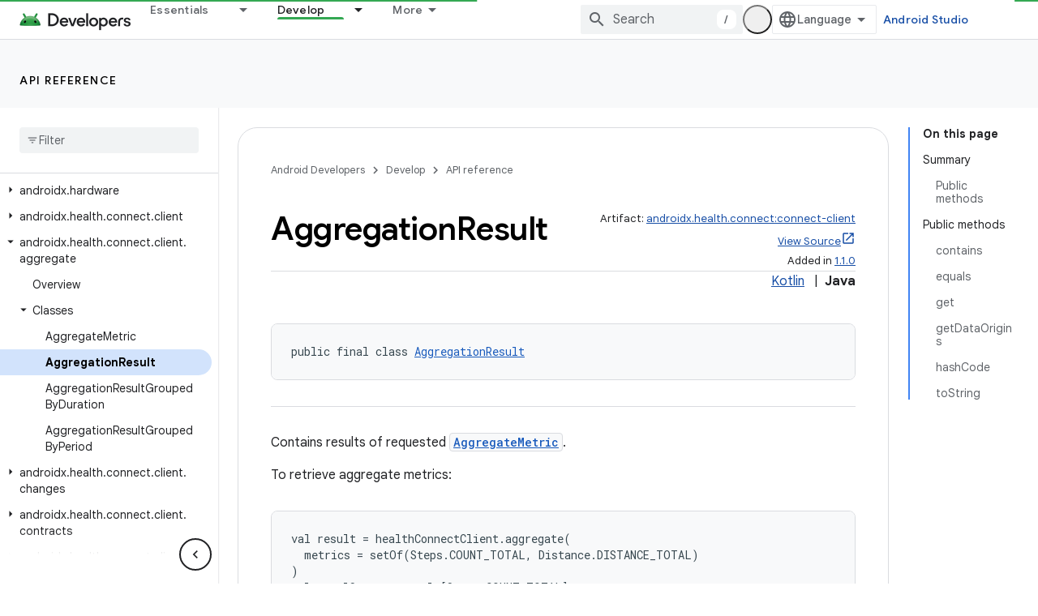

--- FILE ---
content_type: text/html; charset=UTF-8
request_url: https://feedback-pa.clients6.google.com/static/proxy.html?usegapi=1&jsh=m%3B%2F_%2Fscs%2Fabc-static%2F_%2Fjs%2Fk%3Dgapi.lb.en.2kN9-TZiXrM.O%2Fd%3D1%2Frs%3DAHpOoo_B4hu0FeWRuWHfxnZ3V0WubwN7Qw%2Fm%3D__features__
body_size: 78
content:
<!DOCTYPE html>
<html>
<head>
<title></title>
<meta http-equiv="X-UA-Compatible" content="IE=edge" />
<script type="text/javascript" nonce="fCqQpwGz6Z3sikzBXBmXeg">
  window['startup'] = function() {
    googleapis.server.init();
  };
</script>
<script type="text/javascript"
  src="https://apis.google.com/js/googleapis.proxy.js?onload=startup" async
  defer nonce="fCqQpwGz6Z3sikzBXBmXeg"></script>
</head>
<body>
</body>
</html>
